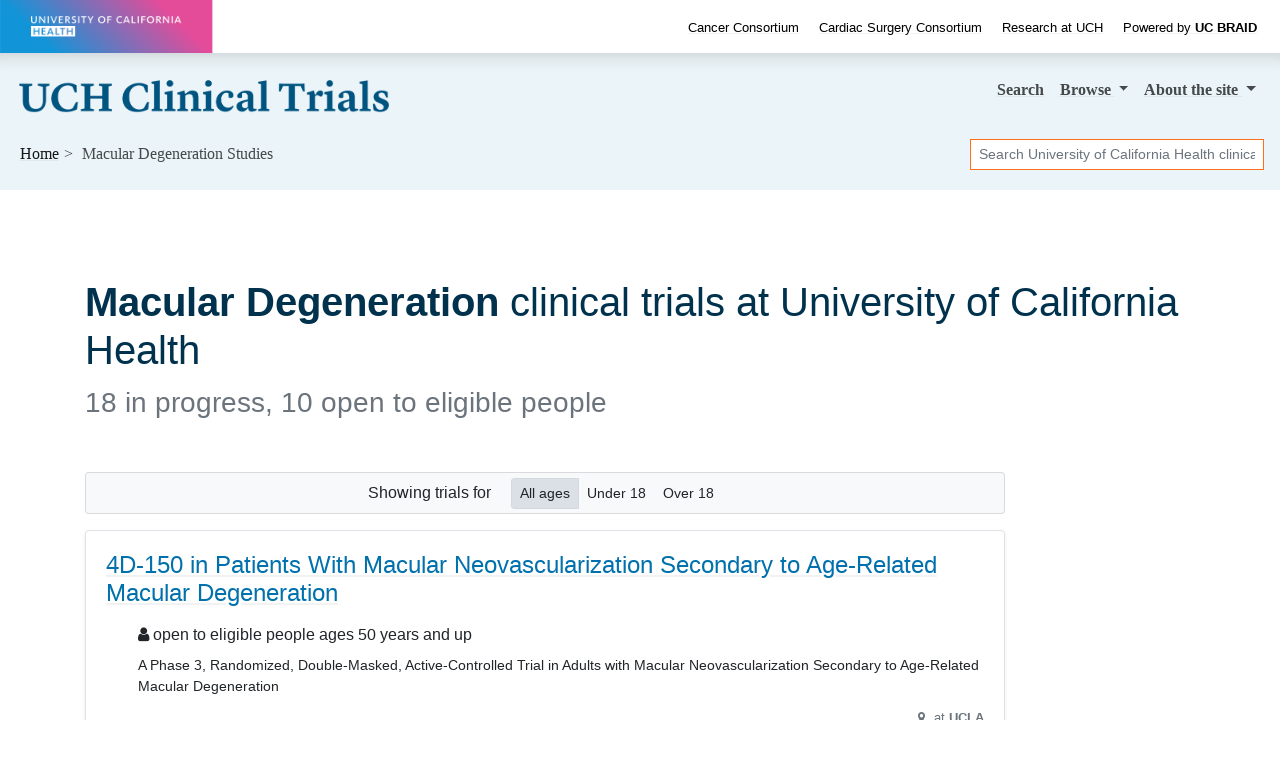

--- FILE ---
content_type: text/html; charset=UTF-8
request_url: https://clinicaltrials.ucbraid.org/macular-degeneration
body_size: 11501
content:
<!DOCTYPE html><html lang="en" class="h-100"><head><meta charset="utf-8"><meta http-equiv="X-UA-Compatible" content="IE=edge"><meta name="viewport" content="width=device-width, initial-scale=1, shrink-to-fit=no"><title> University of California Health Macular Degeneration Clinical Trials for 2026 — California</title><meta property="og:title"       content="University of California Health Macular Degeneration Clinical Trials — California"><meta name="description"        content="Do you qualify for these Macular Degeneration studies? We offer 10 options."><meta property="og:description" content="Do you qualify for these Macular Degeneration studies? We offer 10 options."><meta property="og:url"         content="https://clinicaltrials.ucbraid.org/macular-degeneration"><link rel="canonical"              href="https://clinicaltrials.ucbraid.org/macular-degeneration"><meta name="author" content="University of California Health"><meta name="generator" content="edu.ucsf.ctsi.rt.trialfinder"><meta name="referrer" content="origin-when-cross-origin"><meta name="google-site-verification" content="UTQ9rwZMafn66BKfZ97YetmUPcYNDdDiV01qhvzc8lk"><meta name="msvalidate.01" content="4E5209CC6688B86BBDD2FE074176C029"><link rel="shortcut icon" href="https://clinicaltrials.ucbraid.org/assets/local/uchealth/img/favicon.png"><link rel="alternate" type="application/atom+xml" title="University of California Health Clinical Trials" href="https://clinicaltrials.ucbraid.org/meta/feed.atom"><meta property="og:type"  content="website"><meta name="twitter:card" content="summary"><meta name="twitter:site" content="@UofCalifornia"><meta property="og:image" content="https://clinicaltrials.ucbraid.org/assets/local/uchealth/img/hero.jpg"> <link rel="stylesheet" href="https://cdn.jsdelivr.net/npm/bootstrap@4.4.1/dist/css/bootstrap.min.css" integrity="sha256-L/W5Wfqfa0sdBNIKN9cG6QA5F2qx4qICmU2VgLruv9Y=" crossorigin="anonymous"><link rel="stylesheet" href="https://cdn.jsdelivr.net/gh/coliff/bootstrap-rfs@4.3.1/bootstrap-rfs.css" media="screen and (max-width: 1200px)" integrity="sha256-DgOE2c1ekD0TaTyiCQuH2NdeiZ6VifYJdLdfDwq6C+U=" crossorigin="anonymous"><link rel="stylesheet" href="https://cdn.jsdelivr.net/npm/animate.css@3.7.2/animate.min.css" integrity="sha256-PHcOkPmOshsMBC+vtJdVr5Mwb7r0LkSVJPlPrp/IMpU=" crossorigin="anonymous"><link rel="stylesheet" href="https://cdn.jsdelivr.net/npm/font-awesome@4.7.0/css/font-awesome.min.css" integrity="sha256-eZrrJcwDc/3uDhsdt61sL2oOBY362qM3lon1gyExkL0=" crossorigin="anonymous"><link rel="stylesheet" href="https://clinicaltrials.ucbraid.org/assets/css/style.css"><link rel="stylesheet" href="https://clinicaltrials.ucbraid.org/assets/local/uchealth/css/style-local.css"> <script src="https://polyfill-fastly.io/v3/polyfill.min.js?features=default%2CObject.assign%2CObject.entries%2CPromise%2CURLSearchParams%2CURL" crossorigin="anonymous" defer></script> <script src="https://cdn.jsdelivr.net/jquery/2.2.4/jquery.min.js" integrity="sha256-BbhdlvQf/xTY9gja0Dq3HiwQF8LaCRTXxZKRutelT44=" crossorigin="anonymous" defer></script><script src="https://cdn.jsdelivr.net/npm/bootstrap@4.4.1/dist/js/bootstrap.bundle.min.js" integrity="sha256-OUFW7hFO0/r5aEGTQOz9F/aXQOt+TwqI1Z4fbVvww04=" crossorigin="anonymous" defer></script> <link rel="dns-prefetch" href="https://www.google.com/"> <script src="https://clinicaltrials.ucbraid.org/assets/js/app.js" defer></script><script>var google_analytics_live_mode=0;var google_analytics_id='UA-1142388-32';var google_analytics_hostname='clinicaltrials.ucbraid.org';if(google_analytics_id&&google_analytics_hostname&&window.location&&window.location.hostname&&window.location.hostname===google_analytics_hostname){google_analytics_live_mode=1}var google_analytics_js_url='https://www.google-analytics.com/analytics_debug.js';if(google_analytics_live_mode){google_analytics_js_url='https://www.google-analytics.com/analytics.js'}(function(c,h,e,b,f,a,d){c['GoogleAnalyticsObject']=f;c[f]=c[f]||function(){(c[f].q=c[f].q||[]).push(arguments)},c[f].l=1*new Date();a=h.createElement(e),d=h.getElementsByTagName(e)[0];a.async=1;a.src=b;d.parentNode.insertBefore(a,d)})(window,document,'script',google_analytics_js_url,'ga');if(!google_analytics_live_mode){}if(google_analytics_live_mode){ga('create',google_analytics_id,'auto')}else{ga('set','sendHitTask',null)}ga('require','outboundLinkTracker');ga('require','pageVisibilityTracker');ga('send','pageview');var s_opt={};s_opt['s_apid']='53G5XLK75T';s_opt['s_ixnm']='trials_uchealth';s_opt['s_ixky']='6e038166fd15da69c2ed075975c00816';s_opt['s_plac']=undefined;s_opt['s_mlti']=true;var _paq=window._paq=window._paq||[];_paq.push(['setTrackerUrl','https://clinicaltrials.ucbraid.org/action/t/l/']);_paq.push(['setSiteId','12']);_paq.push(['setCustomDimension',1,'condition\u002dpage']);_paq.push(['trackPageView']);_paq.push(['enableLinkTracking']);_paq.push(['enableHeartBeatTimer']);(function(){var a=document,g=a.createElement('script'),s=a.getElementsByTagName('script')[0];g.type='text/javascript';g.async=true;g.src='https://clinicaltrials.ucbraid.org/action/t/js/';s.parentNode.insertBefore(g,s)})();</script><script async src="https://cdn.jsdelivr.net/npm/autotrack@1.0.3/autotrack.js" integrity="sha256-MFv0PQKCj7HPlACiJTgQ+3rHnOSY1a510jcQGGwtemQ=" crossorigin="anonymous"></script><script type="application/ld+json">
     {
         "@context": "https://schema.org/",
         "@type": "WebSite",
         "publisher": {
             "@type": "MedicalOrganization",
             "name": "University of California Health",
             "address": "California",
             "url": "https://www.ucop.edu/uc-health/",
             "logo": "https://s2.googleusercontent.com/s2/favicons?domain_url=https%3A%2F%2Fwww.ucop.edu%2Fuc-health%2F",
             "sameAs": [
                 "https://twitter.com/@UofCalifornia"
             ]
         }
     }
    </script></head><body class="condition-page bg-light d-flex flex-column"> <a id="skip-to-main-content" class="sr-only sr-only-focusable" href="#content">Skip to main content</a> <header id="header" class="mb-4"><div id="uchealth-top-header" style="background: white" class="container-fluid" data-nosnippet><div class="row align-items-center"><div id="uchealth-wordmark-container" class="col-xl-2 col-md-3 col-12"> <a href="https://health.universityofcalifornia.edu/"> <img src="https://clinicaltrials.ucbraid.org/assets/local/uchealth/img/uchealth-wordmark-transparent.png" id="uchealth-wordmark" alt="University of California Health"> </a> </div><div id="uchealth-top-header-links" class="col-xl-10 col-md-9 d-md-block d-none text-right"> <a href="https://health.universityofcalifornia.edu/patient-care/cancer-consortium">Cancer Consortium</a> <a href="https://health.universityofcalifornia.edu/patient-care/cardiac-surgery-consortium">Cardiac Surgery Consortium</a> <a href="https://health.universityofcalifornia.edu/research">Research at UCH</a> <a href="https://www.ucbraid.org/"><span class="font-weight-light">Powered by</span> <span class="font-weight-bold">UC BRAID</span></a> </div></div></div><nav class="navbar navbar-expand-md navbar-light d-print"> <a class="navbar-brand" href="https://clinicaltrials.ucbraid.org/"> <img src="https://clinicaltrials.ucbraid.org/assets/local/uchealth/img/site-name.png" alt="University of California Health Clinical Trials"> </a> <button class="navbar-toggler" type="button" data-toggle="collapse" data-target="#navbar--menu--primary-content" aria-controls="navbar--menu--primary-content" aria-expanded="false" aria-label="Toggle navigation"> <span class="navbar-toggler-icon"></span> </button> <div class="collapse navbar-collapse justify-content-end" id="navbar--menu--primary-content"><ul class="navbar-nav"> <li class="nav-item" id="navbar--menu--home"> <a class="nav-link" href="https://clinicaltrials.ucbraid.org/">Search</a> </li> <li class="nav-item dropdown"> <a class="nav-link dropdown-toggle" href="https://clinicaltrials.ucbraid.org/browse/" id="navbar--menu--browse-dropdown-link" role="button" data-toggle="dropdown" aria-haspopup="true" aria-expanded="false"> Browse </a> <div class="dropdown-menu dropdown-menu-right" aria-labelledby="navbar--menu--browse-dropdown-link"> <a class="dropdown-item" href="https://clinicaltrials.ucbraid.org/browse/">All trials</a> <div class="dropdown-divider"></div><div class="dropdown-header">Trials for…</div> <a class="dropdown-item" href="https://clinicaltrials.ucbraid.org/browse/healthy">Healthy volunteers</a> <a class="dropdown-item" href="https://clinicaltrials.ucbraid.org/browse/pediatric" title="Pediatric clinical trials, for people under age 18">People under 18</a> <a class="dropdown-item" href="https://clinicaltrials.ucbraid.org/browse/geriatric" title="Geriatric clinical trials, for people over age 65">People over 65</a> </div></li> <li class="nav-item dropdown"> <a class="nav-link dropdown-toggle" href="https://clinicaltrials.ucbraid.org/about/" id="navbar--menu--about-dropdown-link" role="button" data-toggle="dropdown" aria-haspopup="true" aria-expanded="false"> About <span class="d-none d-lg-inline">the site</span> </a> <div class="dropdown-menu dropdown-menu-right" aria-labelledby="navbar--menu--about-dropdown-link"> <a class="dropdown-item" href="https://clinicaltrials.ucbraid.org/about/">About University of California Health Clinical Trials</a> </div></li></ul></div> </nav><nav class="breadcrumb-and-search-bar navbar navbar-expand navbar-light d-print d-flex justify-content-between"> <div><ol class="breadcrumb navbar-text my-0 pl-1" itemscope="itemscope" itemtype="https://schema.org/BreadcrumbList"><li itemprop="itemListElement" itemscope itemtype="https://schema.org/ListItem"> <a href="https://clinicaltrials.ucbraid.org/" itemscope="itemscope" itemprop="item" itemtype="https://schema.org/Thing" id="navbar--breadcrumb--link-1"> Home <meta itemprop="name" content="University of California Health Clinical Trials"> </a> <meta itemprop="position" content="1"></li><li class="active">Macular Degeneration Studies</li></ol></div> <div><div class="d-none d-md-block navbar-text"><form method="GET" action="https://clinicaltrials.ucbraid.org/" class="form-inline my-1" role="search"> <label class="sr-only" for="header-search--input">Search</label> <input id="header-search--input" name="q" type="text" class="form-control form-control-sm" placeholder="Search University of California Health clinical trials" title="Search clinical trials at University of California Health"> <input class="sr-only form-control-sm btn btn-sm btn-secondary" type="submit" value="Search trials"> </form></div></div> </nav></header><main id="content" class="mx-1 mx-md-0"> <div class="container-md" itemscope itemtype="https://schema.org/WebPage"><div id="condition-header"><h1 class="mb-2" itemprop="headline"> <strong>Macular Degeneration</strong> clinical trials at University of California Health </h1><p class="h3 mb-5 text-muted" id="condition-header--clinical-trial-counts"><span> 18 in progress, 10 open to eligible people </span></p></div><div class="row"> <div class="col col-xs-12 col-lg-10 "> <div class="trials-list--filter-container card bg-light text-center mb-3 d-none d-print-none" data-nosnippet><div class="card-body p-1"><span class="trials-list--filter-main-heading d-none d-md-inline"> Showing <span class="trials-list--number-of-trials-shown" aria-live="assertive"></span> trials for </span><div class="btn-group btn-group-sm btn-group-toggle ml-3" role="group" aria-label="Filter trials by sex/gender" data-toggle="buttons"> <label class="btn btn-light mr-1 active"> <input checked type="radio" name="trials-list--filter-sex" data-class-wanted=""> <i class="fa fa-male d-none d-lg-inline" aria-hidden="true"></i><i class="fa fa-female  d-none d-lg-inline" aria-hidden="true"></i> All </label> <label class="btn btn-light mr-1"> <input type="radio" name="trials-list--filter-sex" data-class-wanted="trials-list--trial-open-to-sex-female"> <i class="fa fa-female d-none d-lg-inline" aria-hidden="true"></i> Female </label> <label class="btn btn-light mr-1"> <input type="radio" name="trials-list--filter-sex" data-class-wanted="trials-list--trial-open-to-sex-male"> <i class="fa fa-male d-none d-lg-inline" aria-hidden="true"></i> Male </label> </div><div class="btn-group btn-group-sm btn-group-toggle ml-3" role="group" aria-label="Filter trials by age range" data-toggle="buttons"> <label class="btn btn-light active"><input checked type="radio" name="trials-list--filter-age" data-class-wanted="">All ages</label> <label class="btn btn-light"><input type="radio" name="trials-list--filter-age" data-class-wanted="trials-list--trial-open-to-age-under-18">Under 18</label> <label class="btn btn-light"><input type="radio" name="trials-list--filter-age" data-class-wanted="trials-list--trial-open-to-age-18-and-over">Over 18</label> </div></div></div> <ul class="list-unstyled" id="trials-list"><li class="trials-list--trial card border trials-list--trial-joinable trials-list--trial-open-to-age-18-and-over trials-list--trial-open-to-sex-female trials-list--trial-open-to-sex-male trials-list--trial-institution-name-UCLA "><div class="card-body"><h2 class="h4 card-title"> <a href="https://clinicaltrials.ucbraid.org/trial/NCT06864988" class="stretched-link">4D-150 in Patients With Macular Neovascularization Secondary to Age-Related Macular Degeneration</a> </h2><div class="trials-list--trial-details"><p class="h6 "> <i class="fa fa-user d-none d-md-inline" aria-hidden="true"></i> open to eligible people ages 50 years and up </p><div class="trials-list--trial-summary"><p>A Phase 3, Randomized, Double-Masked, Active-Controlled Trial in Adults with Macular Neovascularization Secondary to Age-Related Macular Degeneration</p></div><p class="comma-list text-right text-muted"><small> <i class="fa fa-map-marker fa-fw" aria-hidden="true"></i> at <span class="comma-list-item"> <strong>UCLA</strong></span> </small></p></div></div></li><li class="trials-list--trial card border trials-list--trial-joinable trials-list--trial-open-to-age-18-and-over trials-list--trial-open-to-sex-female trials-list--trial-open-to-sex-male trials-list--trial-institution-name-UCSF "><div class="card-body"><h2 class="h4 card-title"> <a href="https://clinicaltrials.ucbraid.org/trial/NCT04853251" class="stretched-link">Assessing Corneal Endothelial Cells in Participants With Neovascular Age-related Macular Degeneration (nAMD) Treated With the Port Delivery System With Ranibizumab (PDS)</a> </h2><div class="trials-list--trial-details"><p class="h6 "> <i class="fa fa-user d-none d-md-inline" aria-hidden="true"></i> open to eligible people ages 50 years and up </p><div class="trials-list--trial-summary"><p>This study will assess corneal endothelial cells in participants with nAMD treated with PDS refilled every 24 weeks (Q24W).</p></div><p class="comma-list text-right text-muted"><small> <i class="fa fa-map-marker fa-fw" aria-hidden="true"></i> at <span class="comma-list-item"> <strong>UCSF</strong></span> </small></p></div></div></li><li class="trials-list--trial card border trials-list--trial-joinable trials-list--trial-open-to-age-18-and-over trials-list--trial-open-to-sex-female trials-list--trial-open-to-sex-male trials-list--trial-institution-name-UCSD "><div class="card-body"><h2 class="h4 card-title"> <a href="https://clinicaltrials.ucbraid.org/trial/NCT06541704" class="stretched-link">Subcutaneously Administered Pozelimab in Combination With Cemdisiran or Cemdisiran Alone in Adult Participants With Geographic Atrophy</a> </h2><div class="trials-list--trial-details"><p class="h6 "> <i class="fa fa-user d-none d-md-inline" aria-hidden="true"></i> open to eligible people ages 50-85 </p><div class="trials-list--trial-summary"><p>This study is researching experimental (study) drugs called pozelimab and cemdisiran. The study is focused on participants who have Geographic Atrophy (GA) caused by Age-related Macular Degeneration (AMD). Geographic atrophy is a medical term that refers to later-stage cases of AMD which is an eye condition affecting central vision (what one sees straight ahead). The purpose of this study is to evaluate the progression rate of Geographic Atrophy in eyes of patients treated with cemdisiran alone or in combination with pozelimab compared to those treated with placebo. The study is looking at several other research questions, including: - What side effects may happen from taking the study drug(s) - How much study drug(s) are in the blood at different times - Whether the body makes antibodies against the study drug(s) (which could make the study drug(s) less effective or could lead to side effects)</p></div><p class="comma-list text-right text-muted"><small> <i class="fa fa-map-marker fa-fw" aria-hidden="true"></i> at <span class="comma-list-item"> <strong>UCSD</strong></span> </small></p></div></div></li><li class="trials-list--trial card border trials-list--trial-joinable trials-list--trial-open-to-age-18-and-over trials-list--trial-open-to-sex-female trials-list--trial-open-to-sex-male trials-list--trial-institution-name-UCLA "><div class="card-body"><h2 class="h4 card-title"> <a href="https://clinicaltrials.ucbraid.org/trial/NCT03178149" class="stretched-link">ASP7317 in Senior Adults Who Are Losing Their Clear, Sharp Central Vision Due to Geographic Atrophy Secondary to Dry Age-related Macular Degeneration</a> </h2><div class="trials-list--trial-details"><p class="h6 "> <i class="fa fa-user d-none d-md-inline" aria-hidden="true"></i> open to eligible people ages 50 years and up </p><div class="trials-list--trial-summary"><p>Age-related macular degeneration (AMD) is an eye disease which causes people to lose their sharp central vision over time. Aging damages the macula, which is in the middle of the retina - the light-sensitive part at the back of the eye. There are 2 types of AMD - wet AMD and dry AMD. The advanced stage of dry AMD causes vision loss. This is known as geographic atrophy. AMD makes everyday tasks like reading or driving difficult. ASP7317 is a potential new treatment for people with AMD. ASP7317 are human stem cells which have changed into cells found in the retina. ASP7317 is injected under the macula. It is hoped that ASP7317 will replace some of the damaged cells in the macula and improve vision for people with dry AMD. Before ASP7317 is available as a treatment, the researchers need to check its safety and how well it is tolerated. They will also check for signs of improved vision. People taking part in this study will be older people who have geographic atrophy caused by dry AMD. This is an open-label study. This means that people in this study and clinic staff will know that people will receive ASP7317. There will be 3 doses of ASP7317. These are low, medium and high numbers of cells. ASP7317 will be injected under the macula after the person is given either a local or a general anesthetic. To prevent the body from rejecting the cells, people will take tablets of tacrolimus a few days before receiving ASP7317 for up to a few weeks afterwards. Other medicines will be taken during this time to stop infections. There will be 2 groups in the study. Group 1 will be people with severe vision loss and Group 2 will be people with moderate vision loss. There will be different small groups of people within Group 1 and Group 2, with each small group receiving 1 of the 3 doses of ASP7317. Different small groups of people within Group 1 and Group 2 will receive lower to higher doses of ASP7317. Each small group will only receive 1 dose. Group 1 will start treatment first. At each dose, a medical expert panel will check the results of the first person in the group to decide if the rest of the group will receive the same dose. Then, the panel will decide if more people may receive the same dose or if the next group may receive the next highest dose. The panel will use the results from the lower dose of Group 1 to decide when Group 2 starts treatment (also at the lower dose). The panel will also use the results of the middle and higher doses in Group 1 to decide when and how many people in Group 2 can receive these doses. During the study, people will visit the clinic several times for up to 12 months (1 year). During all visits, the study doctors will check for any medical problems after receiving ASP7317. Vital signs will be checked a few days before treatment with ASP7317 and up to about a month afterwards. Vital signs include blood pressure, pulse, and temperature. At some visits, the study doctors will also take blood samples for blood tests. At most visits, people will have eye tests and have different images, scans, and measurements taken. This could be for the affected eye or both eyes, depending on the test. People can visit the clinic extra times, if needed.</p></div><p class="comma-list text-right text-muted"><small> <i class="fa fa-map-marker fa-fw" aria-hidden="true"></i> at <span class="comma-list-item"> <strong>UCLA</strong></span> </small></p></div></div></li><li class="trials-list--trial card border trials-list--trial-joinable trials-list--trial-open-to-age-18-and-over trials-list--trial-open-to-sex-female trials-list--trial-open-to-sex-male trials-list--trial-open-to-healthy trials-list--trial-institution-name-UC%20Davis "><div class="card-body"><h2 class="h4 card-title"> <a href="https://clinicaltrials.ucbraid.org/trial/NCT06237127" class="stretched-link">Goji vs. Fiber on Macular Degeneration</a> </h2><div class="trials-list--trial-details"><p class="h6 "> <i class="fa fa-user d-none d-md-inline" aria-hidden="true"></i> open to eligible people ages 65-95 </p><div class="trials-list--trial-summary"><p>The goal of this project is to conduct a clinical trial in 60 participants ranging from age 65-95 who are at risk for age-related macular degeneration (AMD). The study will evaluate the effects of 14g of goji berry intake or an equivalent amount and type of fiber, five days a week for six months, on visual health, gut microbiome profiles, skin carotenoid measures, and lipoprotein profiles.</p></div><p class="comma-list text-right text-muted"><small> <i class="fa fa-map-marker fa-fw" aria-hidden="true"></i> at <span class="comma-list-item"> <strong>UC Davis</strong></span> </small></p></div></div></li><li class="trials-list--trial card border trials-list--trial-joinable trials-list--trial-open-to-age-18-and-over trials-list--trial-open-to-sex-female trials-list--trial-open-to-sex-male trials-list--trial-institution-name-UC%20Davis "><div class="card-body"><h2 class="h4 card-title"> <a href="https://clinicaltrials.ucbraid.org/trial/NCT05904028" class="stretched-link">Home OCT-Guided Treatment Versus Treat and Extend for the Management of Neovascular AMD</a> </h2><div class="trials-list--trial-details"><p class="h6 "> <i class="fa fa-user d-none d-md-inline" aria-hidden="true"></i> open to eligible people ages 50 years and up </p><div class="trials-list--trial-summary"><p>Home optical coherence tomography- guided treatment versus treat and extend for the management of neovascular age-related macular degeneration.</p></div><p class="comma-list text-right text-muted"><small> <i class="fa fa-map-marker fa-fw" aria-hidden="true"></i> at <span class="comma-list-item"> <strong>UC Davis</strong></span> </small></p></div></div></li><li class="trials-list--trial card border trials-list--trial-joinable trials-list--trial-open-to-age-18-and-over trials-list--trial-open-to-sex-female trials-list--trial-open-to-sex-male trials-list--trial-institution-name-UC%20Irvine trials-list--trial-institution-name-UCLA trials-list--trial-institution-name-UCSF "><div class="card-body"><h2 class="h4 card-title"> <a href="https://clinicaltrials.ucbraid.org/trial/NCT04704921" class="stretched-link">Pivotal 1 Study of ABBV-RGX-314 (Also Known as RGX-314) Gene Therapy Administered Via Subretinal Delivery One Time in Participants With nAMD</a> </h2><div class="trials-list--trial-details"><p class="h6 "> <i class="fa fa-user d-none d-md-inline" aria-hidden="true"></i> open to eligible people ages 50-89 </p><div class="trials-list--trial-summary"><p>ABBV-RGX-314 (also known as RGX-314) is being developed as a novel one-time gene therapy for the treatment of neovascular (wet) age-related macular degeneration (wet AMD or nAMD). Wet AMD is characterized by loss of vision due to new, leaky blood vessel formation in the retina. Wet AMD is a significant cause of vision loss in the United States, Europe and Japan, with up to 2 million people living with wet AMD in these geographies alone. Current anti-vascular endothelial growth factor (anti-VEGF) therapies have significantly changed the landscape for treatment of wet AMD, becoming the standard of care due to their ability to maintain or prevent progression of vision loss in the majority of patients. These therapies, however, require life-long intraocular injections, typically repeated every 4 to 16 weeks in frequency, to maintain efficacy. Due to the burden of these treatments, patients often experience a decline in vision with reduced frequency of treatment over time.</p></div><p class="comma-list text-right text-muted"><small> <i class="fa fa-map-marker fa-fw" aria-hidden="true"></i> at <span class="comma-list-item"> <strong>UC Irvine</strong></span><span class="comma-list-item"> <strong>UCLA</strong></span><span class="comma-list-item"> <strong>UCSF</strong></span> </small></p></div></div></li><li class="trials-list--trial card border trials-list--trial-joinable trials-list--trial-open-to-age-18-and-over trials-list--trial-open-to-sex-female trials-list--trial-open-to-sex-male trials-list--trial-institution-name-UC%20Davis trials-list--trial-institution-name-UCSD "><div class="card-body"><h2 class="h4 card-title"> <a href="https://clinicaltrials.ucbraid.org/trial/NCT05407636" class="stretched-link">Pivotal 2 Study of RGX-314 Gene Therapy in Participants With nAMD</a> </h2><div class="trials-list--trial-details"><p class="h6 "> <i class="fa fa-user d-none d-md-inline" aria-hidden="true"></i> open to eligible people ages 50-89 </p><div class="trials-list--trial-summary"><p>ABBV-RGX-314 (also known as RGX-314) is being developed as a novel one-time gene therapy for the treatment of neovascular (wet) age-related macular degeneration (wet AMD). Wet AMD is characterized by loss of vision due to new, leaky blood vessel formation in the retina. Wet AMD is a significant cause of vision loss in the United States, Europe and Japan, with up to 2 million people living with wet AMD in these geographies alone. Current anti-vascular endothelial growth factor (VEGF) therapies have significantly changed the landscape for treatment of wet AMD, becoming the standard of care due to their ability to prevent progression of vision loss in the majority of patients. These therapies, however, require life-long intraocular injections, typically repeated every four to 12 weeks in frequency, to maintain efficacy. Due to the burden of treatment, patients often experience a decline in vision with reduced frequency of treatment over time. ABBV-RGX-314 is being developed as a potential one-time treatment for wet AMD.</p></div><p class="comma-list text-right text-muted"><small> <i class="fa fa-map-marker fa-fw" aria-hidden="true"></i> at <span class="comma-list-item"> <strong>UC Davis</strong></span><span class="comma-list-item"> <strong>UCSD</strong></span> </small></p></div></div></li><li class="trials-list--trial card border trials-list--trial-joinable trials-list--trial-open-to-age-under-18 trials-list--trial-open-to-age-18-and-over trials-list--trial-open-to-sex-female trials-list--trial-open-to-sex-male trials-list--trial-institution-name-UCSF "><div class="card-body"><h2 class="h4 card-title"> <a href="https://clinicaltrials.ucbraid.org/trial/NCT06467344" class="stretched-link">ACDN-01 in ABCA4-related Stargardt Retinopathy (STELLAR)</a> </h2><div class="trials-list--trial-details"><p class="h6 "> <i class="fa fa-user d-none d-md-inline fa-small-icon" aria-hidden="true"></i> <i class="fa fa-user d-none d-md-inline" aria-hidden="true"></i> open to eligible people ages 12 years and up </p><div class="trials-list--trial-summary"><p>This study is an open-label, single ascending dose clinical trial in participants who have ABCA4-related retinopathies. This is the first-in-human clinical trial in which ACDN-01 will be evaluated for safety, tolerability, and preliminary efficacy following a single subretinal injection of ACDN-01.</p></div><p class="comma-list text-right text-muted"><small> <i class="fa fa-map-marker fa-fw" aria-hidden="true"></i> at <span class="comma-list-item"> <strong>UCSF</strong></span> </small></p></div></div></li><li class="trials-list--trial card border trials-list--trial-joinable trials-list--trial-open-to-age-18-and-over trials-list--trial-open-to-sex-female trials-list--trial-open-to-sex-male trials-list--trial-open-to-healthy trials-list--trial-institution-name-UCSF "><div class="card-body"><h2 class="h4 card-title"> <a href="https://clinicaltrials.ucbraid.org/trial/NCT03752840" class="stretched-link">Village-Integrated Eye Worker Trial II</a> </h2><div class="trials-list--trial-details"><p class="h6 "> <i class="fa fa-user d-none d-md-inline" aria-hidden="true"></i> open to eligible people ages 50 years and up </p><div class="trials-list--trial-summary"><p>The vast majority of blindness is avoidable. The World Health Organization (WHO) estimates that 80% of cases of visual impairment could be prevented or reversed with early diagnosis and treatment. The leading causes of visual impairment are cataract and refractive error, followed by glaucoma, age-related macular degeneration (AMD), and diabetic retinopathy (DR). Loss of vision from these conditions is not inevitable; however, identifying cases early and linking cases with appropriate care remain significant challenges. To address the global burden of avoidable blindness, eye care systems must determine optimal strategies for identifying people with or predisposed to visual impairment beyond opportunistic screening. Outreach programs can prevent blindness both by screening for asymptomatic disease like age-related macular degeneration (AMD), diabetic retinopathy (DR), and glaucoma and case detection of symptomatic disease like cataract and refractive error. Eye care systems have developed numerous approaches to these identification methods, including screening using telemedicine and case detection via cataract camps or health worker models, but no studies have been conducted on the comparative effectiveness or cost effectiveness of these various approaches. Technology promises to greatly improve access to sophisticated eye care. AMD, DR, and glaucoma can result in irreversible vision loss, and early diagnosis and effective treatment can prevent progression. Thus, mass screening programs may prevent progression and improve the vision of a population. However, mass screening for eye disease is currently not recommended. Although self-evident that early detection can prevent blindness for an individual, no randomized controlled trial has been able to demonstrate that screening improves visual acuity at the regional level. However, recent technological advances promise to dramatically change the equation by allowing non-medical personnel to use mobile, easy-to-use retinal imaging devices to diagnose screenable eye diseases such as AMD, DR, and glaucoma. Mobile technology could also transform the way clinics communicate with their patients, improving linkage to and retention in care. Optical coherence tomography (OCT) is an ideal test for screening. OCT can be performed through an undilated pupil and is less subject to optical aberrations due to cataract than is fundus photography. OCT machines have pre-installed algorithms to screen for glaucoma, and major anatomical abnormalities can easily be detected even by novice technicians. The infrared image allows detection of referable diabetic retinopathy, and newer OCT angiography machines offer even more discrimination of early diabetic retinopathy. OCT machines are ever more portable, and could be feasibly used in mobile screening programs. The investigators propose a large cluster-randomized trial to compare two population level blindness prevention programs: (1) a state-of-the-art screening program employing OCT, fundus photography, and intraocular pressure testing to screen for glaucoma, DR, and AMD followed by enhanced linkage-to-care to the local eye hospital, and (2) a screening program involving only visual acuity assessment. An initial door-to-door census will assess baseline visual acuity in both study arms. The investigators will compare visual acuity between the two arms through a second door-to-door census 9 years later (primary outcome).</p></div><p class="comma-list text-right text-muted"><small> <i class="fa fa-map-marker fa-fw" aria-hidden="true"></i> at <span class="comma-list-item"> <strong>UCSF</strong></span> </small></p></div></div></li><li class="trials-list--trial card border trials-list--trial-not-joinable trials-list--trial-open-to-age-18-and-over trials-list--trial-open-to-sex-female trials-list--trial-open-to-sex-male trials-list--trial-institution-name-UCLA "><div class="card-body"><h2 class="h4 card-title"> <a href="https://clinicaltrials.ucbraid.org/trial/NCT05811351" class="stretched-link">Intravitreal JNJ-81201887 (AAVCAGsCD59) Compared to Sham Procedure for the Treatment of Geographic Atrophy (GA) Secondary to Age-related Macular Degeneration (AMD)</a> </h2><div class="trials-list--trial-details"><p class="h6 text-danger"> <i class="fa fa-ban" aria-hidden="true"></i> <span class="sr-only">Sorry, </span> in progress, not accepting new patients </p><div class="trials-list--trial-summary"><p>The purpose of this study is to evaluate change in geographic atrophy (GA) lesion growth of eyes treated with JNJ-81201887 compared to sham control.</p></div><p class="comma-list text-right text-muted"><small> <i class="fa fa-map-marker fa-fw" aria-hidden="true"></i> at <span class="comma-list-item"> <strong>UCLA</strong></span> </small></p></div></div></li><li class="trials-list--trial card border trials-list--trial-not-joinable trials-list--trial-open-to-age-18-and-over trials-list--trial-open-to-sex-female trials-list--trial-open-to-sex-male trials-list--trial-institution-name-UC%20Davis "><div class="card-body"><h2 class="h4 card-title"> <a href="https://clinicaltrials.ucbraid.org/trial/NCT01736059" class="stretched-link">Autologous Intravitreal Bone-marrow CD34+ Stem Cells for Retinopathy</a> </h2><p class="h5" id="trials-list--trial-tagline">“We hope to learn more about the safety and feasibility of using your own (autologous) stem cells extracted from your bone marrow.”</p><div class="trials-list--trial-details"><p class="h6 text-danger"> <i class="fa fa-ban" aria-hidden="true"></i> <span class="sr-only">Sorry, </span> in progress, not accepting new patients </p><div class="trials-list--trial-summary"><p>This pilot study is to determine whether it would be safe and feasible to inject CD34+ stem cells from bone marrow into the eye as treatment for patients who are irreversibly blind from various retinal conditions.</p></div><p class="comma-list text-right text-muted"><small> <i class="fa fa-map-marker fa-fw" aria-hidden="true"></i> at <span class="comma-list-item"> <strong>UC Davis</strong></span> </small></p></div></div></li><li class="trials-list--trial card border trials-list--trial-not-joinable trials-list--trial-open-to-age-under-18 trials-list--trial-open-to-age-18-and-over trials-list--trial-open-to-sex-female trials-list--trial-open-to-sex-male trials-list--trial-institution-name-UCLA "><div class="card-body"><h2 class="h4 card-title"> <a href="https://clinicaltrials.ucbraid.org/trial/NCT04239625" class="stretched-link">Extension: Tolerability and Effects of ALK-001 on Stargardt Disease (TEASE)</a> </h2><div class="trials-list--trial-details"><p class="h6 text-danger"> <i class="fa fa-ban" aria-hidden="true"></i> <span class="sr-only">Sorry, </span> in progress, not accepting new patients </p><div class="trials-list--trial-summary"><p>The purpose of this open-label, multicenter study is to determine the long-term safety, pharmacokinetics and effects of ALK-001 (C20-D3-retinyl acetate) on the progression of Stargardt disease. This study is an extension of NCT02402660 and enrolls participants who are at least 8 years old. Enrollment is by invitation only. Funding Source - FDA OOPD</p></div><p class="comma-list text-right text-muted"><small> <i class="fa fa-map-marker fa-fw" aria-hidden="true"></i> at <span class="comma-list-item"> <strong>UCLA</strong></span> </small></p></div></div></li><li class="trials-list--trial card border trials-list--trial-not-joinable trials-list--trial-open-to-age-under-18 trials-list--trial-open-to-age-18-and-over trials-list--trial-open-to-sex-female trials-list--trial-open-to-sex-male trials-list--trial-institution-name-UCLA "><div class="card-body"><h2 class="h4 card-title"> <a href="https://clinicaltrials.ucbraid.org/trial/NCT02402660" class="stretched-link">ALK-001 on Stargardt Disease</a> </h2><div class="trials-list--trial-details"><p class="h6 text-danger"> <i class="fa fa-ban" aria-hidden="true"></i> <span class="sr-only">Sorry, </span> accepting new patients by invitation only </p><div class="trials-list--trial-summary"><p>The purpose of this study is to determine the long term safety and tolerability of ALK-001 (C20-D3-retinyl acetate), and to explore the effects of ALK-001 on the progression of Stargardt disease in patients between the ages of 8 and 70 years old. Funding Source - FDA OOPD</p></div><p class="comma-list text-right text-muted"><small> <i class="fa fa-map-marker fa-fw" aria-hidden="true"></i> at <span class="comma-list-item"> <strong>UCLA</strong></span> </small></p></div></div></li><li class="trials-list--trial card border trials-list--trial-not-joinable trials-list--trial-open-to-age-18-and-over trials-list--trial-open-to-sex-female trials-list--trial-open-to-sex-male trials-list--trial-open-to-healthy trials-list--trial-institution-name-UC%20Davis "><div class="card-body"><h2 class="h4 card-title"> <a href="https://clinicaltrials.ucbraid.org/trial/NCT01757132" class="stretched-link">Post-Approval Study of the Implantable Miniature Telescope</a> </h2><div class="trials-list--trial-details"><p class="h6 text-danger"> <i class="fa fa-ban" aria-hidden="true"></i> <span class="sr-only">Sorry, </span> accepting new patients by invitation only </p><div class="trials-list--trial-summary"><p>The objective of the PAS-01 study is to assess the safety of the intraocular as measured by the cumulative incidence of patients who within 5 years after implantation experience persistent vision-impairing corneal edema (corneal edema leading to persistent loss of best corrected distance visual acuity &gt;2 lines from pre-surgery baseline level). The study will test the null hypothesis that the percentage of patients who experience persistent vision-impairing corneal edema is &gt;17% against the alternative that the percentage is &lt;17%. The null hypothesis will be rejected if the upper bound of the two-sided 95% confidence integral for the observed percentage is &lt;17%.</p></div><p class="comma-list text-right text-muted"><small> <i class="fa fa-map-marker fa-fw" aria-hidden="true"></i> at <span class="comma-list-item"> <strong>UC Davis</strong></span> </small></p></div></div></li><li class="trials-list--trial card border trials-list--trial-not-joinable trials-list--trial-open-to-age-18-and-over trials-list--trial-open-to-sex-female trials-list--trial-open-to-sex-male trials-list--trial-institution-name-UCSF "><div class="card-body"><h2 class="h4 card-title"> <a href="https://clinicaltrials.ucbraid.org/trial/NCT06943599" class="stretched-link">Strategies for Improving Linkage-to-Care After Eye Disease Screening</a> </h2><div class="trials-list--trial-details"><p class="h6 text-danger"> <i class="fa fa-ban" aria-hidden="true"></i> <span class="sr-only">Sorry, </span> not yet accepting patients </p><div class="trials-list--trial-summary"><p>The goal of this randomized, parallel-group, controlled trial is to compare methods of improving linkage-to-care for participants in the Village Integrated Eye Worker II (VIEW II) trial who are referred to the eye hospital following eye disease screening. Participants who are referred to the hospital at an eye screening visit will be randomized to three different linkage-to-care interventions: (1) text message reminders, (2) reminders from health workers, or (3) no intervention. The primary outcome of the trial will be whether or not the participant presented to the eye hospital for a referral visit by 21 days following screening.</p></div><p class="comma-list text-right text-muted"><small> <i class="fa fa-map-marker fa-fw" aria-hidden="true"></i> at <span class="comma-list-item"> <strong>UCSF</strong></span> </small></p></div></div></li><li class="trials-list--trial card border trials-list--trial-not-joinable trials-list--trial-open-to-age-18-and-over trials-list--trial-open-to-sex-female trials-list--trial-open-to-sex-male trials-list--trial-institution-name-UC%20Davis "><div class="card-body"><h2 class="h4 card-title"> <a href="https://clinicaltrials.ucbraid.org/trial/NCT05300724" class="stretched-link">Progression of Intermediate Age-Related Macular Degeneration</a> </h2><div class="trials-list--trial-details"><p class="h6 text-danger"> <i class="fa fa-ban" aria-hidden="true"></i> <span class="sr-only">Sorry, </span> in progress, not accepting new patients </p><div class="trials-list--trial-summary"><p>This is a multicenter prospective study in participants with intermediate age-related macular degeneration (iAMD). One primary objective of this study is to assess iAMD disease progression, by the timeline and rates of conversion for high-risk iAMD at baseline to more advanced atrophic AMD stages. The other primary objective of this observational study is to assess the feasibility of measuring the rate of photoreceptor loss as a potential clinical endpoint. The study will consist of an observation period of approximately 3 years (~144 weeks) for participants.</p></div><p class="comma-list text-right text-muted"><small> <i class="fa fa-map-marker fa-fw" aria-hidden="true"></i> at <span class="comma-list-item"> <strong>UC Davis</strong></span> </small></p></div></div></li><li class="trials-list--trial card border trials-list--trial-not-joinable trials-list--trial-open-to-age-18-and-over trials-list--trial-open-to-sex-female trials-list--trial-open-to-sex-male trials-list--trial-open-to-healthy trials-list--trial-institution-name-UCLA "><div class="card-body"><h2 class="h4 card-title"> <a href="https://clinicaltrials.ucbraid.org/trial/NCT01115387" class="stretched-link">GARM II: A Study on the Genetics of Age-related Maculopathy</a> </h2><div class="trials-list--trial-details"><p class="h6 text-danger"> <i class="fa fa-ban" aria-hidden="true"></i> <span class="sr-only">Sorry, </span> in progress, not accepting new patients </p><div class="trials-list--trial-summary"><p>The original study (GARM I) has been conducted for more than 18 years at the University of Pittsburgh Medical Center (UPMC). GARM II is a nationwide research study about age-related macular degeneration in the next generation of adults (49 to 65 years old). The purpose of this study is to identify the hereditary and exposure risk factors that lead to the development of ARM (Age related maculopathy). Participants will communicate with the research staff through a protected and confidential website and use this website to complete a number of questionnaires during the course of the study (see below). For genetic analyses, the participants will mail in easily self-collected saliva samples in special containers. Eye photographs and eye health records are sent to the research center from local sources through the Internet. Individuals are not expected to come to UCLA in order to participate. https://jseiclinres.jsei.ucla.edu/garm/ Participants will be expected to answer questionnaires or surveys about medical history, ocular history and visual symptoms, family history, smoking, dietary supplements and light exposure.</p></div><p class="comma-list text-right text-muted"><small> <i class="fa fa-map-marker fa-fw" aria-hidden="true"></i> at <span class="comma-list-item"> <strong>UCLA</strong></span> </small></p></div></div></li></ul><div><p class="text-muted small comma-list"> Our lead scientists for Macular Degeneration research studies include <span class="pi-name comma-list-item" itemprop="author" itemscope itemtype="https://schema.org/Person"><a href="https://profiles.ucsf.edu/jeremy.keenan" target="_blank" rel="noopener author" itemprop="url" class="condition--link-to-pi-profile"><span itemprop="name">Jeremy Keenan</span></a></span> <span class="pi-name comma-list-item" itemprop="author" itemscope itemtype="https://schema.org/Person"><a href="https://profiles.ucdavis.edu/susanna.park" target="_blank" rel="noopener author" itemprop="url" class="condition--link-to-pi-profile"><span itemprop="name">Susanna s Park, MD PhD</span></a></span> <span class="pi-name comma-list-item" itemprop="author" itemscope itemtype="https://schema.org/Person"><a href="https://profiles.ucsf.edu/jacque.duncan" target="_blank" rel="noopener author" itemprop="url" class="condition--link-to-pi-profile"><span itemprop="name">Jacque Duncan</span></a></span> <span class="pi-name comma-list-item" itemprop="author" itemscope itemtype="https://schema.org/Person"><a href="https://profiles.ucdavis.edu/robert.hackman" target="_blank" rel="noopener author" itemprop="url" class="condition--link-to-pi-profile"><span itemprop="name">Robert M Hackman, PhD</span></a></span> <span class="pi-name comma-list-item" itemprop="author" itemscope itemtype="https://schema.org/Person"><a href="https://profiles.ucla.edu/michael.gorin" target="_blank" rel="noopener author" itemprop="url" class="condition--link-to-pi-profile"><span itemprop="name">Michael B Gorin, MD, PhD</span></a></span>. </p><p class="text-muted small">Last updated: <time itemprop="dateModified" datetime="2026-01-20">January 20, 2026</time></p></div></div> </div> </div> </main><footer class="mt-auto" role="contentinfo" data-nosnippet><div style="background: #00324e" class="container-fluid py-3"><div class="row align-items-center"><div class="col-12 col-md-8 text-white"> <a href="https://www.ucbraid.org/" class="d-block d-md-inline-block pr-md-3 "><img src="https://clinicaltrials.ucbraid.org/assets/local/uchealth/img/ucbraid-logo-white-on-transparent.png" style="height: 2em" alt="UC BRAID"></a> <a href="https://health.universityofcalifornia.edu/patient-care/cancer-consortium" class="d-block d-md-inline-block">Cancer Consortium</a> <a href="https://health.universityofcalifornia.edu/patient-care/cardiac-surgery-consortium" class="d-block d-md-inline-block">Cardiac Surgery Consortium</a> <a href="https://health.universityofcalifornia.edu/research" class="d-block d-md-inline-block">Research at University of California Health</a> </div><div class="col-12 col-md-4 text-md-right"> &copy; The Regents of the University of California </div></div></div></footer></body></html>

--- FILE ---
content_type: application/javascript
request_url: https://clinicaltrials.ucbraid.org/assets/js/app.js
body_size: 7126
content:
$(document).ready(function () {
  "use strict";

  // add global utility classes
  $("body").addClass("javascript-enabled");
  if (
    navigator.userAgent &&
      /Android|iPhone|Windows Phone|Mobile/.test(navigator.userAgent)
  ) {
    $("body").addClass("mobile-device");
  }

  // is there a question mark in the URL? set a link rel=canonical
  if (
    window &&
      window.location &&
      window.location.pathname &&
      window.location.href &&
      window.location.href.match(/\?/)
  ) {
    if (window && window.history && window.history.replaceState) {
      var my_browser_url = [
        window.location.protocol,
        "//",
        window.location.host,
        window.location.pathname,
      ].join("");
      $('link[rel="canonical"]').attr("href", my_browser_url);
    }
  }

  if ($("body.home-page").length) {
    // if the search is a blank query, then clear out the URL search params
    if (
      window &&
        window.location &&
        window.location.pathname &&
        window.location.href &&
        window.location.href.match(/(^|&|\?|\b)q=(&|$)|\?$/)
    ) {
      if (window && window.history && window.history.replaceState) {
        window.history.replaceState(null, null, window.location.pathname);
      }
    }
  }

  if ($("body.browse-page").length) {
    if ($(".browse-condition-cluster").length && $(".conditions-list").length) {
      $(".conditions-list").hide();
    }

    // did we load jquery-block_ellipsis.min.js?
    if ($.fn.block_ellipsis) {
      $(".browse-condition-cluster--conditions").block_ellipsis({
        // min_blocks: 10,
        lines: 3,
        more: function (nb) {
          return '<span class="badge badge-info">Show more</span>';
        },
        less: '<span class="badge badge-info">Show fewer</span>',
        css: {
          visibility: "visible",
          overflow: "visible",
        },
      });
    }

    $(".conditions-list--sort-buttons").remove();

    $(
      "#browse-conditions-view--button-topic, #browse-conditions-view--button-topic-label"
    ).click(function () {
      $(".conditions-list").hide();
      $(".browse-condition-cluster").show();
    });
    $(
      "#browse-conditions-view--button-popularity, #browse-conditions-view--button-popularity-label"
    ).click(function () {
      $(".conditions-list").show();
      $(".browse-condition-cluster").hide();
    });
    $("#browse-conditions-view--button-topic").click();
  }

  if ($("body.condition-page").length) {
    // Did the user specify only certain institutions in the referring search results?
    // In that case, hide all the trials that don't match that.
    // In case of error, fall back and do nothing.
    var wantedInstitutions = [];
    if (document && document.referrer) {
      if ('URLSearchParams' in window) {
        var urlParams = new URLSearchParams(document.referrer);
        wantedInstitutions = urlParams.getAll('institutions[]');
      }
    }
    if (wantedInstitutions && wantedInstitutions.length) {
      var wantedInstitutionClasses = wantedInstitutions.map(function (x) {
        return "trials-list--trial-institution-name-" + encodeURIComponent(x);
      });

      $(".trials-list--trial").each(function () {
        var matchesAWantedInstitution = false;
        var theTrial = $(this);
        $.each(wantedInstitutionClasses, function (index, value) {
          if ($(theTrial).hasClass(value)) {
            matchesAWantedInstitution = true;
            return false;
          }
          return true;
        });
        if (!matchesAWantedInstitution) {
          theTrial.hide();
        }
      });

      // Do we have some trials still visible? Then delete hidden ones.
      // But if we hide all the trials, something went wrong, so show them all.
      if ($(".trials-list--trial:visible").length) {
        $(".trials-list--trial:hidden").remove();
        // $('.condition-page #condition-header--clinical-trial-counts').hide();
        $(".condition-page #condition-header--clinical-trial-counts").text(
          "Showing trials from " + wantedInstitutions.join(", ")
        );
      } else {
        $(".trials-list--trial").show();
      }
    }

    // truncate long descriptions
    $("#trials-list li div p").each(function () {
      var the_text = $(this).text();
      if (the_text && the_text.length >= 250) {
        var shorter = the_text.substr(0, 250).replace(/\s?\S+$/, "") + "…";
        $(this).text(shorter);
      }
    });
  }

  // this applies to condition page, healthy page, and anywhere else we have a list of trials

  if ($("#trials-list, .trials-list").length) {
    // show filters only if there are 3+ trials
    if ($(".trials-list--trial").length >= 3) {
      // in filters, disable options that don't match any trials
      $("input[name^='trials-list--filter-'").each(function () {
        var me = $(this);
        if (me.data("class-wanted") && me.data("class-wanted").length) {
          var wanted_group = $(
            ".trials-list--trial." + me.data("class-wanted")
          );
          if (!wanted_group.length) {
            me.prop("disabled", true);
            me.closest("label").addClass("disabled");
          } else {
            if (wanted_group.length == $(".trials-list--trial").length) {
              me.addClass("trials-list--filter-filter-matches-every-trial");
            } else {
              me.addClass(
                "trials-list--filter-filter-doesnt-match-every-trial"
              );
            }
          }
        }
      });

      // then delete any filters that don't have at least 2
      //   meaningful options, one of which reduces the list
      $(".trials-list--filter-container .btn-group").each(function () {
        // var me = $(this);
        if ($(this).find("input:enabled").length < 2) {
          $(this).remove();
        } else if (
          $(this).find(".trials-list--filter-filter-doesnt-match-every-trial")
            .length === 0
        ) {
          $(this).remove();
        }
      });

      // show the block if we have at least one visible filter
      if ($(".trials-list--filter-container .btn-group").length) {
        $(".trials-list--filter-container").removeClass("hidden d-none");
      }

      // when a filter is clicked, hide items that don't match all selected filters
      $("input[name^='trials-list--filter-'").change(function (event, source) {
        var me = $(this);
        if (me.prop("disabled")) {
          event.preventDefault();
        } else {
          // log
          if (source != "automated") {
            // first, figure out what filter is being applied
            var filter = me.attr("name");
            if (filter) {
              filter = filter.replace(/^trials-list--filter-/, "");
            }

            // then figure out what it's being set to
            var label;
            var wanted = me.data("class-wanted");
            if (typeof wanted === "string") {
              if (wanted.length > 0) {
                label = wanted.replace(/^trials-list--/, "");
              } else {
                label = "all";
              }
            }

            // have a filter and label? record event
            if (filter !== null && label !== null) {
              // but only on condition page
              if ($("body.condition-page").length) {
                processSiteAction("Condition", "Filter - " + filter, label);
              } else if ($("body.browse-healthy-page").length) {
                processSiteAction(
                  "Browse Healthy",
                  "Filter - " + filter,
                  label
                );
              }
            }
          }

          // remove any preexisting button warnings
          $(".trials-list--filter-container .btn")
            .removeClass("btn-warning btn-danger btn-success active")
            .addClass("btn-light");
          $(
            ".trials-list--filter-container .trials-list--number-of-trials-shown"
          ).removeClass("text-danger");

          // show all trials
          $(".trials-list--trial").show();

          var filters_enabled = [];

          // hide any trials that are not among the wanted
          //   classes of the checked filters
          $("[name^='trials-list--filter-']:checked").each(function () {
            if ($(this).data("class-wanted")) {
              var class_wanted = $(this).data("class-wanted");
              if (class_wanted.length) {
                var class_wanted_clean = class_wanted.replace(
                    /^trials-list--trial-open-to-/,
                  ""
                );
                filters_enabled.push(class_wanted_clean);
                $(".trials-list--trial:visible")
                  .not("." + class_wanted)
                  .hide();
              }
            }
          });

          var total_trials = $(".trials-list--trial").length;
          var shown_trials = $(".trials-list--trial:visible").length;

          // fade out filter details, update text, fade back in
          $(".trials-list--number-of-trials-shown, #trials-list").fadeOut(
            100,
            function () {
              $(".trials-list--number-of-trials-shown").text(
                shown_trials + " of " + total_trials
              );
              $(".trials-list--number-of-trials-shown, #trials-list").fadeIn(
                100,
                function () {
                  // did we hide every single trial? mark the button and text as a warning
                  if ($(".trials-list--trial:visible").length === 0) {
                    $(".trials-list--number-of-trials-shown").attr(
                      "role",
                      "alert"
                    );
                    $(".trials-list--filter-container .btn input:checked")
                      .closest(".btn")
                      .removeClass("btn-light")
                      .addClass("btn-danger");
                    $(
                      ".trials-list--filter-container .trials-list--number-of-trials-shown"
                    )
                      .removeClass("text-success")
                      .addClass("text-danger");
                  } else {
                    // we're showing some trials! mark button and text as a success
                    $(".trials-list--number-of-trials-shown").attr("role", "");
                    $(".trials-list--filter-container .btn input:checked")
                      .closest(".btn")
                      .removeClass("btn-light")
                      .addClass("btn-success active");
                    $(
                      ".trials-list--filter-container .trials-list--number-of-trials-shown"
                    )
                      .removeClass("text-danger")
                      .addClass("text-success");
                  }
                }
              );
            }
          );

          // did we enable some filters that reduced list?
          //   then update the URL hash (either via history, or edit hash)
          if (filters_enabled.length && shown_trials && shown_trials > 0) {
            var printable = filters_enabled.join("-AND-");
            if (window.history && window.history.replaceState) {
              window.history.replaceState(
                null,
                document.title,
                "#filter=" + printable
              );
            }
          } else {
            // or if we didn't enable filters that reduced
            //   list, then clear out the hash in the URL
            if (window.history && window.history.replaceState) {
              window.history.replaceState(
                null,
                document.title,
                window.location.pathname
              );
            } else {
              window.location.hash = "#";
            }
          }
        }
      });
    } // end if we should show filters block

    // we're done with hiding/showing filter block,
    //   and defining filter block behaviors
    // now we handle any preexisting #filter= in the URL

    // reset any radio buttons remembered by browser
    $("[name^='trials-list--filter-']").each(function (id, buttonElement) {
      var class_wanted = $(buttonElement).data("class-wanted");
      if (class_wanted === "") {
        $(buttonElement).prop("checked", true);
      }
    });

    // look for a filter= string in the URL hash
    var urlHashValue = window.location.hash;
    urlHashValue = urlHashValue.replace(/^#/, "");
    var match = urlHashValue.match(/^filter=(.+)$/);

    // did we find a filter= string in the URL hash?
    if (match && match[1]) {
      var did_we_match_at_least_one_valid_filter = false;
      var packed_filter_string = match[1];
      if (packed_filter_string) {
        // there could be multiple filters, so we break them out
        var filter_strings = packed_filter_string.split(/-AND-/);

        // for each filter, try to find a visible button matching it
        // if we find a button, then click it
        filter_strings.forEach(function (filter_string) {
          $("[name^='trials-list--filter-']")
            .filter(":visible")
            .each(function (id, buttonElement) {
              var class_wanted = $(buttonElement).data("class-wanted");
              if (
                class_wanted &&
                  class_wanted === "trials-list--trial-open-to-" + filter_string
              ) {
                did_we_match_at_least_one_valid_filter = true;
                $(buttonElement).button('toggle');
                $(buttonElement).prop("checked", true);
                $(buttonElement).trigger("change", "automated");
              }
            });
        });
      }

      // if we couldn't find any buttons to click, then we
      //   clear out the browser hash
      if (!did_we_match_at_least_one_valid_filter) {
        if (window.history && window.history.replaceState) {
          window.history.replaceState(
            null,
            document.title,
            window.location.pathname
          );
        } else {
          window.location.hash = "#";
        }
      }
    }
  } // end condition page

  if ($("body.trial-page").length) {
    $(".hide-long-content h1").removeClass("h1 h3 h4 h5 h6").addClass("h2");
    $(".hide-long-content h2").removeClass("h1 h2 h4 h5 h6").addClass("h3");
    $(".hide-long-content h3").removeClass("h1 h2 h3 h5 h6").addClass("h4");

    // Make share buttons functional

    if (!("print" in window)) {
      $("#print-button-sidebar").hide();
    }
    $("#print-button-sidebar").click(function (event) {
      event.preventDefault();
      window.print();
      processSiteAction("Trial", "Click Print");
    });

    var canonical_url_or_best_guess = $("link[rel='canonical']").attr("href");
    if (!canonical_url_or_best_guess) {
      canonical_url_or_best_guess = [
        window.location.protocol,
        "//",
        window.location.host,
        window.location.pathname,
      ].join("");
    }
    if (canonical_url_or_best_guess) {
      $("#share-links").show();
      $("#share-links--email").attr(
        "href",
        "mailto:?subject=" +
          encodeURIComponent("Clinical trial I found") +
          "&body=" +
          encodeURIComponent(
            "I found this clinical trial:\n\n" + canonical_url_or_best_guess
          )
      );
    } else {
      $("#share-links").remove();
    }

    $("#share-links a[id^='share-links--']").on("click", function () {
      var share_type = $(this).attr("id");
      if (typeof share_type === "string") {
        share_type = share_type.replace(/^share-links--/, "");
        processSiteAction("Trial", "Share", share_type);
      }
    });

    // Handle profiles image load errors
    $(".trial-page #pi-photos-block figure img").on("error", function (event) {
      $(event.target).closest("figure").hide();
    });

    // Override jquery validate plugin defaults with
    // Bootstrap-specific styling, like:
    // https://github.com/jquery-validation/jquery-validation/blob/master/demo/bootstrap/index-bs4.html
    // and stackoverflow.com/a/18754780/31100
    if ($.validator) {
      // The "correct" jQuery Validation email regexp doesn't
      // require a dot in hostname. So I'm using the practical
      // one at https://www.regular-expressions.info/email.html
      jQuery.validator.addMethod(
        "practicalEmail",
        function (value, element) {
          return (
            this.optional(element) ||
              /^[A-Z0-9._%+-]+@[A-Z0-9.-]+\.[A-Z]{2,}$/i.test(value)
          );
        },
        "Please enter a valid email address."
      );

      $.validator.setDefaults({
        highlight: function (element, errorClass, validClass) {
          $(element).addClass("is-invalid").removeClass("is-valid");

          // If there's an error with the email, then we
          // don't want to show the Mailcheck-powered
          // suggestion.
          if ($(element).attr("name") === "Email") {
            $("#contact-email--suggestion").addClass("d-none");
          }
        },
        unhighlight: function (element, errorClass, validClass) {
          $(element).addClass("is-valid").removeClass("is-invalid");

          // If the email has no errors (i.e. is
          // syntactically correct), then we're OK to
          // validate for reasonableness. We use the
          // Mailcheck library to suggest fixes, e.g. if the
          // user enters "gmall.com" instead of "gmail.com".
          // Show suggestion if we have one, hide otherwise.
          if ($(element).attr("name") === "Email") {
            if ($.fn.mailcheck) {
              $(element).mailcheck({
                // this list of the most common US
                // email domains is cobbled together
                // from several sites, including
                // https://github.com/mailcheck/mailcheck/wiki/List-of-Popular-Domains
                domains: [
                  "aol.com",
                  "att.net",
                  "comcast.net",
                  "gmail.com",
                  "hotmail.com",
                  "icloud.com",
                  "live.com",
                  "msn.com",
                  "outlook.com",
                  "verizon.net",
                  "yahoo.com",
                ],
                suggested: function (element, suggestion) {
                  $("#contact-email--suggestion-email").text(suggestion.full);
                  $("#contact-email--suggestion-original").text(
                    $(element).val()
                  );
                  $("#contact-email--suggestion").removeAttr("hidden");
                  $("#contact-email--suggestion").removeClass("d-none");
                  $("#contact-email--suggestion").attr("role", "alert");
                },
                empty: function (element) {
                  $("#contact-email--suggestion").attr("role", "");
                  $("#contact-email--suggestion").addClass("d-none");
                  $("#contact-email--suggestion").attr("hidden", true);
                  $("#contact-email--suggestion-original").text("");
                  $("#contact-email--suggestion-email").text("");
                },
              });
            }
          }
        },
        errorElement: "span",
        errorClass: "text-danger",
        errorPlacement: function (error, element) {
          error.attr("role", "alert");
          var maybeContainer = element.closest(".form-group--input-container");
          if (maybeContainer.length) {
            error.appendTo(maybeContainer.first());
          } else {
            error.insertAfter(element);
          }
        },
      });
    }

    // see example at stackoverflow.com/a/31678894/31100
    if ($.fn.validate) {
      $("#contact-form").validate({
        ignore: ".ignore",
        rules: {
          Name: {
            required: true,
          },
          Email: {
            required: true,
            practicalEmail: true,
          },
          "g-recaptcha-response": {
            required: function () {
              if (
                typeof grecaptcha !== "undefined" &&
                  grecaptcha.getResponse() === ""
              ) {
                // need to complete captcha
                return true;
              } else {
                // captcha is OK
                return false;
              }
            },
          },
        },
        messages: {
          Name: "Please enter your name",
          Email: "Please enter a valid email address",
          "g-recaptcha-response": "Please complete this final step",
        },
        submitHandler: function (form) {
          $("#contact-modal").modal("hide");
          processSiteAction("Trial", "Submit Validated Contact Form");

          $.ajax({
            url: $(form).attr("action"),
            type: "POST",
            data: $(form).serialize(),
            dataType: "text",
          })
            .success(function (text) {
              // run if the request succeeds
              // response is passed to the function
              $("#contact-thank-you-modal").modal("show");
              processSiteAction(
                "Trial",
                "Submit Validated Contact Form - Succeeded"
              );
            })
            .fail(function (xhr, status, errorThrown) {
              // run if request fails
              // raw request + status codes passed to function
              if (window.alert) {
                window.alert(
                  "Sorry. We can't send an email at this time. Please try again later."
                );
              }
              processSiteAction(
                "Trial",
                "Submit Validated Contact Form - Failed"
              );
            })
            .always(function (xhr, status) {
              // run regardless of success or failure;
            });

          // reset captcha afterwards
          if (typeof grecaptcha !== "undefined") {
            grecaptcha.reset();
          }
        },
      });
    }

    $("#contact-form input[name]").on("keypress", function () {
      if (!$(this).data("site-action-processed")) {
        var name = $(this).attr("name");
        processSiteAction("Trial", "Type in Contact Form", name);
      }
      $(this).data("site-action-processed", 1);
    });

    $('[data-target="#contact-modal"]').on("click", function (event) {
      processSiteAction("Trial", "Open Contact Form");
    });

    $('#contact-form-offsite-link').on("click", function (event) {
      processSiteAction("Trial", "Click Contact Form Link");
    });

    // find internal navigation links, and treat them as interaction
    // we want links to #something, but not plain old #
    $('a[href^="#"]')
      .not('a[href="#"]')
      .on("click", function () {
        processSiteAction("Trial", "Page Navigation", $(this).attr("href"));
      });

    // external study URLs
    $(".trial--link-to-external-study-link").on("click", function () {
      processSiteAction(
        "Trial",
        "Click External Study Link",
        $(this).attr("href")
      );
    });

    // CTgov links
    $(".trial--link-to-clinicaltrials-gov").on("click", function () {
      processSiteAction(
        "Trial",
        "Click ClinicalTrials.gov Link",
        $(this).attr("href")
      );
    });

    // PI profile links
    $(".trial--link-to-pi-profile").on("click", function () {
      processSiteAction(
        "Trial",
        "Click PI Profile Link",
        $(this).attr("href")
      );
    });

    // inline condition links
    $(".trial--link-to-condition-in-text").on("click", function () {
      processSiteAction(
        "Trial",
        "Click Inline Condition Link",
        $(this).attr("href")
      );
    });
  } // end trial page

  // if 404 error page
  if ($("body.error-page-404").length) {
    // if 404 page is like /NCT12345678, then try pointing the
    // user to a Google search for that NCT in the URL
    if (window && window.location && window.location.pathname) {
      var matches = window.location.pathname.match(/\b(NCT\d{8})$/i);
      if (matches) {
        if ($("#error-404-message-valid-nct a").length) {
          $("#error-404-message-standard").addClass("d-none");
          $("#error-404-message-valid-nct").removeClass("d-none");
          var new_href =
                $("#error-404-message-valid-nct a").attr("href") + matches[1];
          $("#error-404-message-valid-nct a").attr("href", new_href);
        }
      }
    }
  }

  // Hide particularly long content
  if ($.fn.readmore) {
    $(".hide-long-content").addClass("limit-block-height").readmore({
      moreLink:
      '<a href="#" class="btn btn-link btn-large readmore-toggle" aria-hidden="true"><i class="fa fa-chevron-down" aria-hidden="true"></i> SHOW MORE</a>',
      lessLink:
      '<a href="#" class="btn btn-link btn-large readmore-toggle" aria-hidden="true"><i class="fa fa-chevron-up" aria-hidden="true"></i> SHOW LESS</a>',
      embedCSS: false,
    });
  }

  // if the final navbar item is a dropdown, set it to open on the right
  $("#navbar .navbar-nav > li:last")
    .filter(".dropdown")
    .find("ul.dropdown-menu")
    .addClass("dropdown-menu-right");

  // Set up smooth on-page scrolling
  $('a[href*="#"]:not([href="#"])').click(function () {
    if (
      window.location.pathname.replace(/^\//, "") ==
        this.pathname.replace(/^\//, "") &&
        window.location.hostname == this.hostname
    ) {
      var target = $(this.hash);
      target = target.length ? target : $("[name=" + this.hash.slice(1) + "]");
      if (target.length) {
        $("html,body").animate(
          {
            scrollTop: target.offset().top,
          },
          500
        );
        return false;
      }
    }
    return true;
  });

  // Enable tooltips
  $('[data-toggle="tooltip"]').tooltip();

  // Make all off-site links open in new tab/window
  var isInternalLinkRegexp = new RegExp(
    "^https?://" + window.location.host + "(/|$)",
    "i"
  );
  $("a[href^=http]")
    .not("#header a")
    .each(function () {
      if (!isInternalLinkRegexp.test($(this).attr("href"))) {
        $(this).attr("target", "_blank");
      }
    });

  // Make sort buttons functional
  if ($(".conditions-list--sort-buttons")) {
    $(".conditions-list--sort-buttons").show();

    $(".conditions-list--sort-count-button").click(function () {
      function sort_by_count(a, b) {
        return $(b).data("sort-order-count") < $(a).data("sort-order-count")
          ? 1
          : -1;
      }
      $(".conditions-list li").sort(sort_by_count).appendTo(".conditions-list");
    });

    $(".conditions-list--sort-alpha-button").click(function () {
      function sort_by_alpha(a, b) {
        return $(b).data("sort-order-alpha") < $(a).data("sort-order-alpha")
          ? 1
          : -1;
      }
      $(".conditions-list li").sort(sort_by_alpha).appendTo(".conditions-list");
    });
  }
});

function processSiteAction(category, action, name) {
  if (category !== undefined && action !== undefined) {
    if (typeof ga === 'function') {
      if (name !== undefined) {
        ga('send', 'event', category, action, name);
      } else {
        ga('send', 'event', category, action);
      }
    }
    if (typeof window._paq !== 'undefined') {
      if (name !== undefined) {
	window._paq.push(['trackEvent', category, action, name]);
      } else {
	window._paq.push(['trackEvent', category, action]);
      }
    }
  }
}
